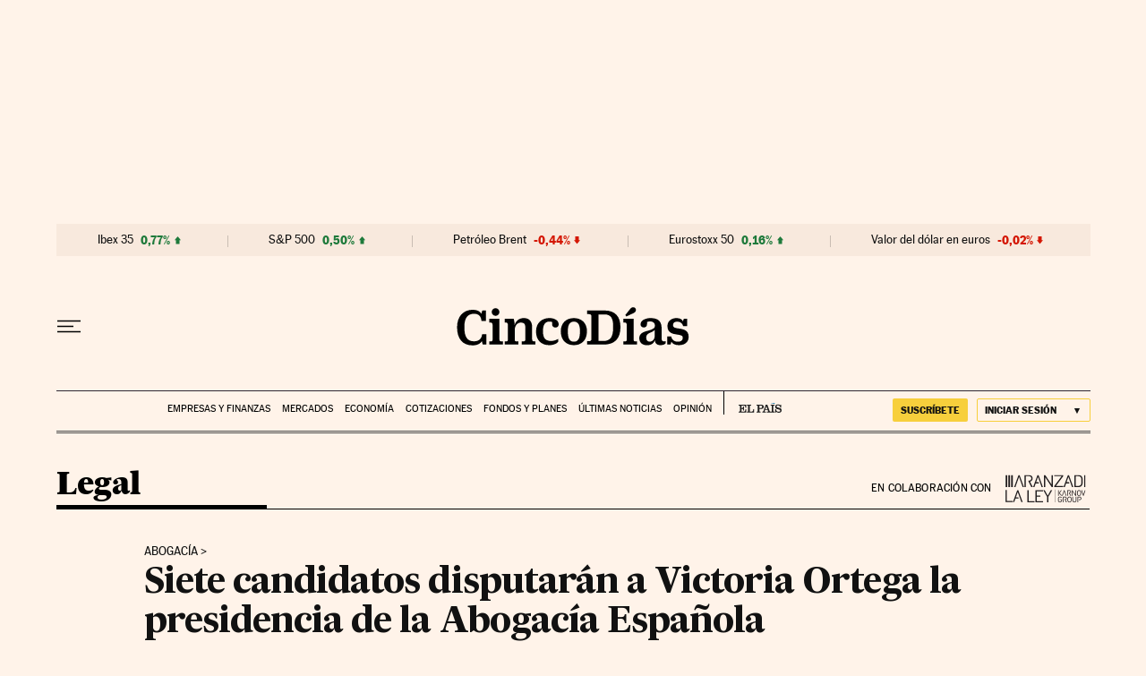

--- FILE ---
content_type: application/javascript; charset=utf-8
request_url: https://fundingchoicesmessages.google.com/f/AGSKWxXk662y07jdnT9KBpMtHQYWK6AO2Vp4EpAY9iktGe19IY7jn5bDvOf8VSwTq3GYHWFW4_O_LgrZBdc-78J6s68HZEfzara7DHJOAn5X78HAMPnwxTs-8iwDwMpvoaRpzNUz9JU8RwpPIKAyXlpd3dWKZ194KtsysG2xF-tcRAEYHXBiP0yUc99phcoZ/_/images-v2/ad_/plugins_ads_-featured-ads//pb.min./delivery/fc.
body_size: -1285
content:
window['36d955cc-2d76-4c12-9e5e-411af9532751'] = true;

--- FILE ---
content_type: application/javascript; charset=utf-8
request_url: https://fundingchoicesmessages.google.com/f/AGSKWxVBdm5ZE5iU6kKTN0g7A0GA6T4txRTuUsHeKDhOYYLixRyXpZ_3LRVv890nsTjpvMUYd79cD3QswCbC3gTNsMq5j1DcGe8-3_z2VQUPiqs4tpFTGy28H5UmxLmzIVnriDBJ_fI=?fccs=W251bGwsbnVsbCxudWxsLG51bGwsbnVsbCxudWxsLFsxNzY5NDc0OTEyLDQ5ODAwMDAwMF0sbnVsbCxudWxsLG51bGwsW251bGwsWzcsNl0sbnVsbCxudWxsLG51bGwsbnVsbCxudWxsLG51bGwsbnVsbCxudWxsLG51bGwsM10sImh0dHBzOi8vY2luY29kaWFzLmVscGFpcy5jb20vbGVnYWwvMjAyMC8wMS8wMy9qdXJpZGljby8xNTc4MDc3NzM5Xzc4MjA0Mi5odG1sIixudWxsLFtbOCwibFJmS00wTjFjVDAiXSxbOSwiZW4tVVMiXSxbMTYsIlsxLDEsMV0iXSxbMTksIjIiXSxbMTcsIlswXSJdLFsyNCwiIl0sWzI5LCJmYWxzZSJdXV0
body_size: 108
content:
if (typeof __googlefc.fcKernelManager.run === 'function') {"use strict";this.default_ContributorServingResponseClientJs=this.default_ContributorServingResponseClientJs||{};(function(_){var window=this;
try{
var qp=function(a){this.A=_.t(a)};_.u(qp,_.J);var rp=function(a){this.A=_.t(a)};_.u(rp,_.J);rp.prototype.getWhitelistStatus=function(){return _.F(this,2)};var sp=function(a){this.A=_.t(a)};_.u(sp,_.J);var tp=_.ed(sp),up=function(a,b,c){this.B=a;this.j=_.A(b,qp,1);this.l=_.A(b,_.Pk,3);this.F=_.A(b,rp,4);a=this.B.location.hostname;this.D=_.Fg(this.j,2)&&_.O(this.j,2)!==""?_.O(this.j,2):a;a=new _.Qg(_.Qk(this.l));this.C=new _.dh(_.q.document,this.D,a);this.console=null;this.o=new _.mp(this.B,c,a)};
up.prototype.run=function(){if(_.O(this.j,3)){var a=this.C,b=_.O(this.j,3),c=_.fh(a),d=new _.Wg;b=_.hg(d,1,b);c=_.C(c,1,b);_.jh(a,c)}else _.gh(this.C,"FCNEC");_.op(this.o,_.A(this.l,_.De,1),this.l.getDefaultConsentRevocationText(),this.l.getDefaultConsentRevocationCloseText(),this.l.getDefaultConsentRevocationAttestationText(),this.D);_.pp(this.o,_.F(this.F,1),this.F.getWhitelistStatus());var e;a=(e=this.B.googlefc)==null?void 0:e.__executeManualDeployment;a!==void 0&&typeof a==="function"&&_.To(this.o.G,
"manualDeploymentApi")};var vp=function(){};vp.prototype.run=function(a,b,c){var d;return _.v(function(e){d=tp(b);(new up(a,d,c)).run();return e.return({})})};_.Tk(7,new vp);
}catch(e){_._DumpException(e)}
}).call(this,this.default_ContributorServingResponseClientJs);
// Google Inc.

//# sourceURL=/_/mss/boq-content-ads-contributor/_/js/k=boq-content-ads-contributor.ContributorServingResponseClientJs.en_US.lRfKM0N1cT0.es5.O/d=1/exm=ad_blocking_detection_executable,kernel_loader,loader_js_executable/ed=1/rs=AJlcJMwSx5xfh8YmCxYY1Uo-mP01FmTfFQ/m=cookie_refresh_executable
__googlefc.fcKernelManager.run('\x5b\x5b\x5b7,\x22\x5b\x5bnull,\\\x22elpais.com\\\x22,\\\x22AKsRol_4Mxzj2NdwLu98LWyPgffyd4dddPd0V1Lstys2DQQ4LP_WvVMw0qV5CJkP9egZbGK_gf0U8plXdYw_M8UCBpbCtPRJg_xH41JWN1ZfTNjp9G9jVMH8RGcxmVaaClRVyPXkMA-YIFPsvD4-iHvg8LjU5wtJEQ\\\\u003d\\\\u003d\\\x22\x5d,null,\x5b\x5bnull,null,null,\\\x22https:\/\/fundingchoicesmessages.google.com\/f\/AGSKWxV2jtJaem5vNO-NtyCR6Hy-dWtYnTe6r3g0P-eVaWnn9Hp1LIei9v3u2F3hkBIKG_Vi0bNDNsLmEE64O1DrjqySqe9gq_TEF3c8P2SXyotqZHtdDm20IpSlrRlwQjcx3ZNCC6Q\\\\u003d\\\x22\x5d,null,null,\x5bnull,null,null,\\\x22https:\/\/fundingchoicesmessages.google.com\/el\/AGSKWxV6xUQfNyffpDdpV-_cDJ7omA_ENnil2JXpiN3kSPPu7-t6UT5PRQwCiz1FUxW6PmcV8KOHti-ORXZxX1NlLZ2Ipygl85FH-EmQTf0HxoOXwjNdN8-Cp4nAx3bB9nLOiG7nXKY\\\\u003d\\\x22\x5d,null,\x5bnull,\x5b7,6\x5d,null,null,null,null,null,null,null,null,null,3\x5d\x5d,\x5b2,1\x5d\x5d\x22\x5d\x5d,\x5bnull,null,null,\x22https:\/\/fundingchoicesmessages.google.com\/f\/AGSKWxXUopiuv_heNiewRXQHDtlyRa7xX0B0QlGEJiWoXe67_6A0V9CYKp8g67zSiAQp-0VoRTJb9kd21uTFDzQ-WIWJCOuJMwbv5HAtvPvfEZ5XH4kF36QKaoboXL56C2G00fKeKjk\\u003d\x22\x5d\x5d');}